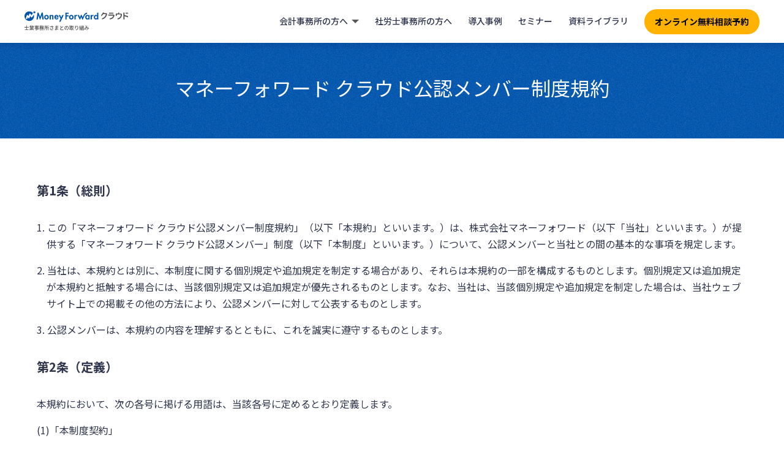

--- FILE ---
content_type: text/html; charset=UTF-8
request_url: https://biz.moneyforward.com/mfc-partner/terms/?provider=cpta&provider_info=cv.blog_5422.part.footer
body_size: 20408
content:
<!DOCTYPE html>
<html lang="ja">
  <head>
    <!-- Start VWO Async SmartCode -->
<link rel="preconnect" href="https://dev.visualwebsiteoptimizer.com" />
<script type='text/javascript' id='vwoCode'>
window._vwo_code || (function() {
var account_id=740981,
version=2.1,
settings_tolerance=2000,
hide_element='body',
hide_element_style = 'opacity:0 !important;filter:alpha(opacity=0) !important;background:none !important;transition:none !important;',
/* DO NOT EDIT BELOW THIS LINE */
f=false,w=window,d=document,v=d.querySelector('#vwoCode'),cK='_vwo_'+account_id+'_settings',cc={};try{var c=JSON.parse(localStorage.getItem('_vwo_'+account_id+'_config'));cc=c&&typeof c==='object'?c:{}}catch(e){}var stT=cc.stT==='session'?w.sessionStorage:w.localStorage;code={nonce:v&&v.nonce,use_existing_jquery:function(){return typeof use_existing_jquery!=='undefined'?use_existing_jquery:undefined},library_tolerance:function(){return typeof library_tolerance!=='undefined'?library_tolerance:undefined},settings_tolerance:function(){return cc.sT||settings_tolerance},hide_element_style:function(){return'{'+(cc.hES||hide_element_style)+'}'},hide_element:function(){if(performance.getEntriesByName('first-contentful-paint')[0]){return''}return typeof cc.hE==='string'?cc.hE:hide_element},getVersion:function(){return version},finish:function(e){if(!f){f=true;var t=d.getElementById('_vis_opt_path_hides');if(t)t.parentNode.removeChild(t);if(e)(new Image).src='https://dev.visualwebsiteoptimizer.com/ee.gif?a='+account_id+e}},finished:function(){return f},addScript:function(e){var t=d.createElement('script');t.type='text/javascript';if(e.src){t.src=e.src}else{t.text=e.text}v&&t.setAttribute('nonce',v.nonce);d.getElementsByTagName('head')[0].appendChild(t)},load:function(e,t){var n=this.getSettings(),i=d.createElement('script'),r=this;t=t||{};if(n){i.textContent=n;d.getElementsByTagName('head')[0].appendChild(i);if(!w.VWO||VWO.caE){stT.removeItem(cK);r.load(e)}}else{var o=new XMLHttpRequest;o.open('GET',e,true);o.withCredentials=!t.dSC;o.responseType=t.responseType||'text';o.onload=function(){if(t.onloadCb){return t.onloadCb(o,e)}if(o.status===200||o.status===304){_vwo_code.addScript({text:o.responseText})}else{_vwo_code.finish('&e=loading_failure:'+e)}};o.onerror=function(){if(t.onerrorCb){return t.onerrorCb(e)}_vwo_code.finish('&e=loading_failure:'+e)};o.send()}},getSettings:function(){try{var e=stT.getItem(cK);if(!e){return}e=JSON.parse(e);if(Date.now()>e.e){stT.removeItem(cK);return}return e.s}catch(e){return}},init:function(){if(d.URL.indexOf('__vwo_disable__')>-1)return;var e=this.settings_tolerance();w._vwo_settings_timer=setTimeout(function(){_vwo_code.finish();stT.removeItem(cK)},e);var t;if(this.hide_element()!=='body'){t=d.createElement('style');var n=this.hide_element(),i=n?n+this.hide_element_style():'',r=d.getElementsByTagName('head')[0];t.setAttribute('id','_vis_opt_path_hides');v&&t.setAttribute('nonce',v.nonce);t.setAttribute('type','text/css');if(t.styleSheet)t.styleSheet.cssText=i;else t.appendChild(d.createTextNode(i));r.appendChild(t)}else{t=d.getElementsByTagName('head')[0];var i=d.createElement('div');i.style.cssText='z-index: 2147483647 !important;position: fixed !important;left: 0 !important;top: 0 !important;width: 100% !important;height: 100% !important;background: white !important;display: block !important;';i.setAttribute('id','_vis_opt_path_hides');i.classList.add('_vis_hide_layer');t.parentNode.insertBefore(i,t.nextSibling)}var o=window._vis_opt_url||d.URL,s='https://dev.visualwebsiteoptimizer.com/j.php?a='+account_id+'&u='+encodeURIComponent(o)+'&vn='+version;if(w.location.search.indexOf('_vwo_xhr')!==-1){this.addScript({src:s})}else{this.load(s+'&x=true')}}};w._vwo_code=code;code.init();})();
</script>
<!-- End VWO Async SmartCode --><!-- Google Tag Manager -->
<script>(function(w,d,s,l,i){w[l]=w[l]||[];w[l].push({'gtm.start':new Date().getTime(),event:'gtm.js'});var f=d.getElementsByTagName(s)[0],j=d.createElement(s),dl=l!='dataLayer'?'&l='+l:'';j.async=true;j.src='https://www.googletagmanager.com/gtm.js?id='+i+dl;f.parentNode.insertBefore(j,f);})(window,document,'script','dataLayer','GTM-MSM3QVZ');</script>
<!-- End Google Tag Manager --><meta charset="utf-8">
<link rel="stylesheet" href="https://biz.moneyforward.com/mfc-partner/wp-content/themes/simple/assets/css/common.css">
<link rel="preconnect" href="https://fonts.gstatic.com">
<link href="https://fonts.googleapis.com/css2?family=Noto+Sans+JP:wght@100;300;400;500;700;900&display=swap" rel="stylesheet">
<link rel="stylesheet" href="https://use.fontawesome.com/releases/v5.1.0/css/all.css" integrity="sha384-lKuwvrZot6UHsBSfcMvOkWwlCMgc0TaWr+30HWe3a4ltaBwTZhyTEggF5tJv8tbt" crossorigin="anonymous">
<meta name="viewport" content="width=device-width, minimum-scale=1, maximum-scale=2, user-scalable=yes">
<link rel="stylesheet" href="https://biz.moneyforward.com/mfc-partner/wp-content/themes/simple/assets/css/parts-header.css">
<link rel="stylesheet" href="https://biz.moneyforward.com/mfc-partner/wp-content/themes/simple/assets/css/parts-footer.css">
<link rel="shortcut icon" href="https://biz.moneyforward.com/mfc-partner/wp-content/themes/simple/assets/images/common/favicon.ico">
    <link rel="stylesheet" href="https://biz.moneyforward.com/mfc-partner/wp-content/themes/simple/assets/css/parts.css">
    <link rel="stylesheet" href="https://biz.moneyforward.com/mfc-partner/wp-content/themes/simple/assets/css/contact.css">
    <link rel="stylesheet" href="https://biz.moneyforward.com/mfc-partner/wp-content/themes/simple/assets/css/terms.css">
    <script defer src="https://biz.moneyforward.com/mfc-partner/wp-content/themes/simple/assets/js/app.js"></script>
    <title>マネーフォワード クラウド公認メンバー制度規約｜税理士・社労士向けサービス｜マネーフォワード クラウド</title>
<script type="application/ld+json">{"@context":"https://schema.org","@type":"BreadcrumbList","itemListElement":[{"@type":"ListItem","position":1,"name":"マネーフォワード クラウド","item":"https://biz.moneyforward.com/"},{"@type":"ListItem","position":2,"name":"税理士・社労士向けサービス","item":"https://biz.moneyforward.com/mfc-partner/"},{"@type":"ListItem","position":3,"name":"マネーフォワード クラウド公認メンバー制度規約"}]}</script>

		<!-- All in One SEO 4.9.2 - aioseo.com -->
	<meta name="description" content="第1条（総則） 1. この「マネーフォワード クラウド公認メンバー制度規約」（以下「本規約」といいます。）は、" />
	<meta name="robots" content="max-image-preview:large" />
	<link rel="canonical" href="https://biz.moneyforward.com/mfc-partner/terms/" />
	<meta name="generator" content="All in One SEO (AIOSEO) 4.9.2" />
		<meta property="og:locale" content="ja_JP" />
		<meta property="og:site_name" content="税理士・社労士さまとの取り組み｜マネーフォワード クラウド" />
		<meta property="og:type" content="article" />
		<meta property="og:title" content="マネーフォワード クラウド公認メンバー制度規約｜税理士・社労士向けサービス｜マネーフォワード クラウド" />
		<meta property="og:description" content="第1条（総則） 1. この「マネーフォワード クラウド公認メンバー制度規約」（以下「本規約」といいます。）は、" />
		<meta property="og:url" content="https://biz.moneyforward.com/mfc-partner/terms/" />
		<meta property="og:image" content="https://biz.moneyforward.com/mfc-partner/wp-content/uploads/ogp_default.png" />
		<meta property="og:image:secure_url" content="https://biz.moneyforward.com/mfc-partner/wp-content/uploads/ogp_default.png" />
		<meta property="og:image:width" content="1200" />
		<meta property="og:image:height" content="630" />
		<meta property="article:published_time" content="2023-05-25T01:41:13+00:00" />
		<meta property="article:modified_time" content="2025-12-12T08:09:01+00:00" />
		<meta name="twitter:card" content="summary_large_image" />
		<meta name="twitter:title" content="マネーフォワード クラウド公認メンバー制度規約｜税理士・社労士向けサービス｜マネーフォワード クラウド" />
		<meta name="twitter:description" content="第1条（総則） 1. この「マネーフォワード クラウド公認メンバー制度規約」（以下「本規約」といいます。）は、" />
		<meta name="twitter:image" content="https://biz.moneyforward.com/mfc-partner/wp-content/uploads/ogp_default.png" />
		<!-- All in One SEO -->

<!-- biz.moneyforward.com is managing ads with Advanced Ads 2.0.14 – https://wpadvancedads.com/ --><script id="money-ready">
			window.advanced_ads_ready=function(e,a){a=a||"complete";var d=function(e){return"interactive"===a?"loading"!==e:"complete"===e};d(document.readyState)?e():document.addEventListener("readystatechange",(function(a){d(a.target.readyState)&&e()}),{once:"interactive"===a})},window.advanced_ads_ready_queue=window.advanced_ads_ready_queue||[];		</script>
		<style id='wp-img-auto-sizes-contain-inline-css' type='text/css'>
img:is([sizes=auto i],[sizes^="auto," i]){contain-intrinsic-size:3000px 1500px}
/*# sourceURL=wp-img-auto-sizes-contain-inline-css */
</style>
<style id='wp-block-library-inline-css' type='text/css'>
:root{--wp-block-synced-color:#7a00df;--wp-block-synced-color--rgb:122,0,223;--wp-bound-block-color:var(--wp-block-synced-color);--wp-editor-canvas-background:#ddd;--wp-admin-theme-color:#007cba;--wp-admin-theme-color--rgb:0,124,186;--wp-admin-theme-color-darker-10:#006ba1;--wp-admin-theme-color-darker-10--rgb:0,107,160.5;--wp-admin-theme-color-darker-20:#005a87;--wp-admin-theme-color-darker-20--rgb:0,90,135;--wp-admin-border-width-focus:2px}@media (min-resolution:192dpi){:root{--wp-admin-border-width-focus:1.5px}}.wp-element-button{cursor:pointer}:root .has-very-light-gray-background-color{background-color:#eee}:root .has-very-dark-gray-background-color{background-color:#313131}:root .has-very-light-gray-color{color:#eee}:root .has-very-dark-gray-color{color:#313131}:root .has-vivid-green-cyan-to-vivid-cyan-blue-gradient-background{background:linear-gradient(135deg,#00d084,#0693e3)}:root .has-purple-crush-gradient-background{background:linear-gradient(135deg,#34e2e4,#4721fb 50%,#ab1dfe)}:root .has-hazy-dawn-gradient-background{background:linear-gradient(135deg,#faaca8,#dad0ec)}:root .has-subdued-olive-gradient-background{background:linear-gradient(135deg,#fafae1,#67a671)}:root .has-atomic-cream-gradient-background{background:linear-gradient(135deg,#fdd79a,#004a59)}:root .has-nightshade-gradient-background{background:linear-gradient(135deg,#330968,#31cdcf)}:root .has-midnight-gradient-background{background:linear-gradient(135deg,#020381,#2874fc)}:root{--wp--preset--font-size--normal:16px;--wp--preset--font-size--huge:42px}.has-regular-font-size{font-size:1em}.has-larger-font-size{font-size:2.625em}.has-normal-font-size{font-size:var(--wp--preset--font-size--normal)}.has-huge-font-size{font-size:var(--wp--preset--font-size--huge)}.has-text-align-center{text-align:center}.has-text-align-left{text-align:left}.has-text-align-right{text-align:right}.has-fit-text{white-space:nowrap!important}#end-resizable-editor-section{display:none}.aligncenter{clear:both}.items-justified-left{justify-content:flex-start}.items-justified-center{justify-content:center}.items-justified-right{justify-content:flex-end}.items-justified-space-between{justify-content:space-between}.screen-reader-text{border:0;clip-path:inset(50%);height:1px;margin:-1px;overflow:hidden;padding:0;position:absolute;width:1px;word-wrap:normal!important}.screen-reader-text:focus{background-color:#ddd;clip-path:none;color:#444;display:block;font-size:1em;height:auto;left:5px;line-height:normal;padding:15px 23px 14px;text-decoration:none;top:5px;width:auto;z-index:100000}html :where(.has-border-color){border-style:solid}html :where([style*=border-top-color]){border-top-style:solid}html :where([style*=border-right-color]){border-right-style:solid}html :where([style*=border-bottom-color]){border-bottom-style:solid}html :where([style*=border-left-color]){border-left-style:solid}html :where([style*=border-width]){border-style:solid}html :where([style*=border-top-width]){border-top-style:solid}html :where([style*=border-right-width]){border-right-style:solid}html :where([style*=border-bottom-width]){border-bottom-style:solid}html :where([style*=border-left-width]){border-left-style:solid}html :where(img[class*=wp-image-]){height:auto;max-width:100%}:where(figure){margin:0 0 1em}html :where(.is-position-sticky){--wp-admin--admin-bar--position-offset:var(--wp-admin--admin-bar--height,0px)}@media screen and (max-width:600px){html :where(.is-position-sticky){--wp-admin--admin-bar--position-offset:0px}}

/*# sourceURL=wp-block-library-inline-css */
</style>
<style id='classic-theme-styles-inline-css' type='text/css'>
/*! This file is auto-generated */
.wp-block-button__link{color:#fff;background-color:#32373c;border-radius:9999px;box-shadow:none;text-decoration:none;padding:calc(.667em + 2px) calc(1.333em + 2px);font-size:1.125em}.wp-block-file__button{background:#32373c;color:#fff;text-decoration:none}
/*# sourceURL=/wp-includes/css/classic-themes.min.css */
</style>
<link rel='stylesheet' id='contact-form-7-css' href='https://biz.moneyforward.com/mfc-partner/wp-content/plugins/contact-form-7/includes/css/styles.css?ver=6.1.4' type='text/css' media='all' />
<link rel='stylesheet' id='mf-breadcrumbs-css' href='https://biz.moneyforward.com/mfc-partner/wp-content/plugins/mf-breadcrumbs/mf-breadcrumbs.css?plugin_ver=3.0&#038;ver=6.9' type='text/css' media='all' />
<link rel='stylesheet' id='pz-linkcard-css-css' href='//biz.moneyforward.com/mfc-partner/wp-content/uploads/pz-linkcard/style/style.min.css?ver=2.5.8.2' type='text/css' media='all' />
<link rel='stylesheet' id='toc-screen-css' href='https://biz.moneyforward.com/mfc-partner/wp-content/plugins/table-of-contents-plus/screen.min.css?ver=2411.1' type='text/css' media='all' />
<script type="text/javascript" src="https://biz.moneyforward.com/mfc-partner/wp-includes/js/jquery/jquery.min.js?ver=3.7.1" id="jquery-core-js"></script>
<script type="text/javascript" src="https://biz.moneyforward.com/mfc-partner/wp-includes/js/jquery/jquery-migrate.min.js?ver=3.4.1" id="jquery-migrate-js"></script>
<script type="text/javascript" id="advanced-ads-advanced-js-js-extra">
/* <![CDATA[ */
var advads_options = {"blog_id":"1","privacy":{"enabled":false,"state":"not_needed"}};
//# sourceURL=advanced-ads-advanced-js-js-extra
/* ]]> */
</script>
<script type="text/javascript" src="https://biz.moneyforward.com/mfc-partner/wp-content/plugins/advanced-ads/public/assets/js/advanced.min.js?ver=2.0.14" id="advanced-ads-advanced-js-js"></script>
<link rel="EditURI" type="application/rsd+xml" title="RSD" href="https://biz.moneyforward.com/mfc-partner/xmlrpc.php?rsd" />
<meta name="generator" content="WordPress 6.9" />
<script>advads_items = { conditions: {}, display_callbacks: {}, display_effect_callbacks: {}, hide_callbacks: {}, backgrounds: {}, effect_durations: {}, close_functions: {}, showed: [] };</script><style type="text/css" id="money-layer-custom-css"></style>		<script type="text/javascript">
			var advadsCfpQueue = [];
			var advadsCfpAd = function( adID ) {
				if ( 'undefined' === typeof advadsProCfp ) {
					advadsCfpQueue.push( adID )
				} else {
					advadsProCfp.addElement( adID )
				}
			}
		</script>
				<style type="text/css" id="wp-custom-css">
			.detail .knowhow-detail__container h2:first-child  {
	margin-top: 0;
}		</style>
		  </head>
  <body class="preload terms">
    <div class="wrapper">
      

    <!-- Google Tag Manager (noscript) -->
    <noscript><iframe src="https://www.googletagmanager.com/ns.html?id=GTM-MSM3QVZ" height="0" width="0" style="display:none;visibility:hidden"></iframe></noscript>
    <!-- End Google Tag Manager (noscript) -->

    <!-- Google Tag Manager (noscript) -->
    <noscript><iframe src="https://www.googletagmanager.com/ns.html?id=GTM-T7977PW" height="0" width="0" style="display:none;visibility:hidden"></iframe></noscript>
    <!-- End Google Tag Manager (noscript) -->

    <!-- Google Tag Manager (noscript) -->
    <noscript><iframe src="https://www.googletagmanager.com/ns.html?id=GTM-N2R8C6T" height="0" width="0" style="display:none;visibility:hidden"></iframe></noscript>
    <!-- End Google Tag Manager (noscript) -->
<header id="header" class="renewal-app-header-contents js-header-container ">
  <div class="renewal-app-header-logo-container">
    <a href="https://biz.moneyforward.com/mfc-partner/?provider=cpta&provider_info=cv.terms.part.header">
      <div class="renewal-app-header-logo">
        <?xml version="1.0" encoding="utf-8"?><svg version="1.1" id="logo_svg" xmlns="http://www.w3.org/2000/svg" xmlns:xlink="http://www.w3.org/1999/xlink" width="170" height="33" viewBox="0 0 170 33">
  <title>マネーフォワード クラウド 士業事務所さまとの取り組み</title>
  <g id="sub">
    <path class="logo-fill-gray" d="M7.3,26.5v-0.8H4V23H3.2v2.6H0v0.8h3.2v3.3H0.4v0.8h6.4v-0.8H4v-3.3H7.3z"/>
    <path class="logo-fill-gray" d="M12.9,25.2c-0.1,0.3-0.2,0.6-0.4,0.8h-1.7l0.2-0.1c-0.1-0.2-0.2-0.5-0.4-0.8H12.9z M15.3,29v-0.7h-3.2v-0.5
      h2.5v-0.6h-2.5v-0.5H15V26h-1.7c0.1-0.2,0.3-0.5,0.5-0.8h1.6v-0.7h-1.2c0.2-0.3,0.5-0.8,0.7-1.2L14,23.1c-0.1,0.4-0.4,0.9-0.6,1.3
      l0.3,0.1h-0.9V23h-0.7v1.5h-0.8V23h-0.7v1.5H9.8l0.4-0.2c-0.1-0.3-0.4-0.9-0.7-1.2l-0.7,0.2c0.2,0.4,0.5,0.8,0.6,1.2H8.3v0.7h1.8
      l-0.2,0c0.1,0.2,0.3,0.5,0.3,0.8H8.6v0.6h2.8v0.5H9v0.6h2.4v0.5H8.2V29h2.5C10,29.5,9,30,8,30.2c0.2,0.2,0.4,0.5,0.5,0.7
      c1-0.3,2.1-0.9,2.9-1.6V31h0.7v-1.7c0.8,0.7,1.9,1.3,2.9,1.6c0.1-0.2,0.3-0.5,0.5-0.7c-1-0.2-2-0.6-2.8-1.2H15.3z"/>
    <path class="logo-fill-gray" d="M22,29.1h-1.7v-0.5H22V29.1z M20.3,27.4H22v0.5h-1.7V27.4z M18,25.8v-0.5h1.5v0.5H18z M21.9,25.3v0.5h-1.6
      v-0.5H21.9z M23.6,27.9h-0.8v-1.1h-2.5v-0.5h2.4v-1.6h-2.4v-0.4h3.2v-0.7h-3.2V23h-0.8v0.6h-3.1v0.7h3.1v0.4h-2.3v1.6h2.3v0.5H17
      v0.6h2.5v0.5h-3.3v0.6h3.3v0.5H17v0.6h2.5v0.5c0,0.1,0,0.2-0.2,0.2c-0.1,0-0.6,0-1.1,0c0.1,0.2,0.2,0.5,0.3,0.7
      c0.7,0,1.1,0,1.4-0.1c0.3-0.1,0.4-0.3,0.4-0.7v-0.5H22v0.4h0.8v-1.5h0.8V27.9z"/>
    <path class="logo-fill-gray" d="M29.7,27.8c0-0.3,0.1-0.5,0.1-0.8h-0.7c0,0.3-0.1,0.6-0.1,0.8h-1.3v0.7h1.1c-0.3,0.8-0.7,1.4-1.8,1.9
      c0.2,0.1,0.4,0.4,0.4,0.6c1.3-0.5,1.9-1.4,2.1-2.5h1.2c-0.1,1-0.2,1.5-0.4,1.6c-0.1,0.1-0.1,0.1-0.3,0.1c-0.1,0-0.4,0-0.8,0
      c0.1,0.2,0.2,0.5,0.2,0.7c0.4,0,0.7,0,0.9,0c0.2,0,0.4-0.1,0.5-0.3c0.2-0.3,0.4-0.9,0.5-2.5c0-0.1,0-0.3,0-0.3H29.7z M30.3,24.6
      c-0.2,0.4-0.4,0.7-0.7,1c-0.3-0.3-0.6-0.6-0.8-1H30.3z M31.7,24.6v-0.7h-2.6c0.1-0.2,0.2-0.5,0.3-0.7L28.8,23
      c-0.3,0.8-0.9,1.6-1.5,2.1c0.2,0.1,0.5,0.3,0.6,0.5c0.2-0.1,0.3-0.3,0.5-0.5c0.2,0.3,0.4,0.6,0.7,0.9c-0.4,0.2-0.8,0.4-1.2,0.5
      c0-0.1,0-0.2,0.1-0.3L27.4,26l-0.1,0h-0.5l0.4-0.4c-0.2-0.1-0.4-0.3-0.7-0.5c0.5-0.4,1-0.9,1.3-1.5l-0.5-0.3l-0.1,0h-2.7v0.7h2.1
      c-0.2,0.3-0.4,0.5-0.7,0.7c-0.2-0.1-0.5-0.3-0.7-0.3L24.7,25c0.6,0.3,1.3,0.7,1.7,1h-2.1v0.7h1.1c-0.3,0.8-0.8,1.6-1.2,2.1
      c0.1,0.2,0.3,0.5,0.4,0.8c0.4-0.4,0.8-1.1,1.1-1.9v2.4c0,0.1,0,0.1-0.1,0.1c-0.1,0-0.4,0-0.7,0c0.1,0.2,0.2,0.5,0.2,0.8
      c0.5,0,0.8,0,1.1-0.1c0.2-0.1,0.3-0.4,0.3-0.7v-3.3h0.6c-0.1,0.5-0.2,1-0.4,1.3l0.5,0.3c0.2-0.4,0.3-0.9,0.4-1.4
      c0.1,0.1,0.2,0.3,0.2,0.4c0.6-0.2,1.2-0.5,1.7-0.8c0.5,0.4,1.1,0.7,1.8,0.8c0.1-0.2,0.3-0.5,0.5-0.7c-0.6-0.1-1.2-0.4-1.6-0.7
      c0.4-0.4,0.7-0.8,0.9-1.4H31.7z"/>
    <path class="logo-fill-gray" d="M36.2,23.5h-3.5v0.7h3.5V23.5z M35.2,25.7V27h-1.6v-1.3H35.2z M36,27.8V25h-3.1v2.3c0,1,0,2.3-0.6,3.2
      c0.2,0.1,0.5,0.4,0.6,0.5c0.5-0.9,0.7-2.2,0.7-3.2H36z M40,25.9h-2.8v-1.3c0.9-0.2,1.9-0.6,2.6-0.9l-0.7-0.6
      c-0.5,0.3-1.3,0.6-2.1,0.9l-0.6-0.1v2.3c0,1.3-0.1,3-1.2,4.3c0.2,0.1,0.5,0.4,0.6,0.5c1.1-1.2,1.4-2.9,1.4-4.3h1.2V31h0.8v-4.3H40
      V25.9z"/>
    <path class="logo-fill-gray" d="M44.5,24.1c0.1,0.2,0.1,0.4,0.2,0.7c-0.9,0.1-2,0-3.2-0.1l0,0.9c1.3,0.1,2.5,0.1,3.5,0
      c0.3,0.7,0.6,1.3,0.9,1.8c-0.3,0-0.9-0.1-1.3-0.1L44.5,28c0.6,0.1,1.6,0.2,2.1,0.3l0.4-0.6c-0.1-0.2-0.3-0.3-0.4-0.5
      c-0.3-0.4-0.6-1-0.8-1.6c0.5-0.1,1.1-0.2,1.6-0.3l-0.1-0.9c-0.5,0.2-1.2,0.3-1.8,0.4c-0.1-0.5-0.3-1-0.4-1.4l-0.9,0.1
      C44.4,23.7,44.4,23.9,44.5,24.1z M42.9,27.5l-0.8-0.2c-0.3,0.5-0.4,1-0.4,1.5c0,1.2,1,1.8,2.6,1.9c0.9,0,1.7-0.1,2.1-0.2l0-0.9
      c-0.6,0.1-1.3,0.2-2.1,0.2c-1.2,0-1.8-0.3-1.8-1.1C42.6,28.3,42.7,28,42.9,27.5z"/>
    <path class="logo-fill-gray" d="M50.6,29.3c0-0.3,0.4-0.6,1.1-0.6c0.3,0,0.5,0,0.7,0.1c0,0.2,0,0.4,0,0.5c0,0.6-0.4,0.7-0.8,0.7
      C50.9,30,50.6,29.7,50.6,29.3z M53.2,23.3h-0.9c0,0.1,0,0.4,0,0.5c0,0.1,0,0.3,0,0.5c-0.1,0-0.2,0-0.4,0c-0.5,0-1.5-0.1-2-0.2
      l0,0.8c0.5,0.1,1.5,0.2,2,0.2c0.1,0,0.2,0,0.3,0c0,0.3,0,0.7,0,1.1c-0.1,0-0.3,0-0.4,0c-0.5,0-1.5-0.1-2-0.2l0,0.8
      c0.6,0.1,1.5,0.1,2,0.1c0.2,0,0.3,0,0.4,0c0,0.3,0,0.7,0,1c-0.2,0-0.4,0-0.6,0c-1.2,0-1.9,0.6-1.9,1.4c0,0.9,0.7,1.4,1.9,1.4
      c1.1,0,1.5-0.6,1.5-1.3c0-0.1,0-0.3,0-0.5c0.7,0.3,1.4,0.8,1.8,1.3l0.5-0.8c-0.5-0.4-1.3-1-2.3-1.3c0-0.4,0-0.8-0.1-1.2
      c0.8,0,1.5-0.1,2.2-0.2l0-0.8c-0.7,0.1-1.4,0.2-2.2,0.2c0-0.3,0-0.7,0-1.1c0.8,0,1.5-0.1,2.2-0.2v-0.8c-0.7,0.1-1.4,0.2-2.1,0.2
      c0-0.2,0-0.4,0-0.5C53.2,23.7,53.2,23.5,53.2,23.3z"/>
    <path class="logo-fill-gray" d="M59.2,23.5l-0.8,0.4c0.4,0.9,0.8,1.9,1.2,2.6c-0.8,0.6-1.4,1.3-1.4,2.3c0,1.4,1.2,1.9,2.7,1.9
      c1,0,1.9-0.1,2.6-0.2l0-1c-0.7,0.2-1.8,0.3-2.6,0.3c-1.2,0-1.8-0.4-1.8-1.1c0-0.6,0.5-1.2,1.2-1.7c0.8-0.5,1.9-1.1,2.4-1.4
      c0.3-0.1,0.5-0.3,0.7-0.4l-0.4-0.8c-0.2,0.2-0.4,0.3-0.7,0.5c-0.4,0.3-1.2,0.7-1.9,1.1C59.9,25.3,59.5,24.4,59.2,23.5z"/>
    <path class="logo-fill-gray" d="M72.1,27.2c0-1.8-1.2-3.3-3.2-3.3c-2,0-3.6,1.7-3.6,3.6c0,1.5,0.7,2.4,1.5,2.4c0.8,0,1.5-1,2-2.8
      c0.2-0.8,0.4-1.7,0.5-2.4c1.3,0.2,2,1.2,2,2.4c0,1.4-0.9,2.2-2,2.5c-0.2,0.1-0.4,0.1-0.7,0.1l0.5,0.8C71,30.3,72.1,29.1,72.1,27.2z
      M66.1,27.5c0-1.1,0.9-2.4,2.3-2.7c-0.1,0.8-0.2,1.6-0.4,2.2c-0.4,1.3-0.8,1.9-1.1,1.9C66.5,29,66.1,28.5,66.1,27.5z"/>
    <path class="logo-fill-gray" d="M76.7,24.3H77v0.7h2.6c-0.2,1.1-0.5,2.1-0.9,3C78.3,27,78,26,77.8,25l-0.7,0.2c0.3,1.4,0.6,2.6,1.2,3.6
      c-0.4,0.7-1,1.2-1.6,1.5V24.3z M74.5,28.9v-1.1h1.4v0.9L74.5,28.9z M75.9,24.3v1h-1.4v-1H75.9z M74.5,26h1.4v1.1h-1.4V26z
      M79.9,24.1l-0.1,0h-2.6v-0.6h-4v0.7h0.6V29c-0.3,0-0.5,0.1-0.8,0.1l0.1,0.8c0.8-0.1,1.8-0.3,2.7-0.5V31h0.7v-0.7
      c0.2,0.2,0.4,0.4,0.5,0.6c0.6-0.4,1.1-0.8,1.6-1.4c0.4,0.6,0.9,1.1,1.5,1.5c0.1-0.2,0.4-0.5,0.5-0.7c-0.6-0.4-1.2-0.9-1.6-1.5
      c0.6-1.1,1.1-2.6,1.2-4.4L79.9,24.1z"/>
    <path class="logo-fill-gray" d="M83.8,23.4l-0.9,0c0,0.2,0,0.5-0.1,0.8c-0.1,0.8-0.2,2-0.2,2.8c0,0.6,0,1.1,0.1,1.4l0.8-0.1
      c-0.1-0.4-0.1-0.7,0-1c0.1-1.1,1-2.7,2-2.7c0.8,0,1.2,0.9,1.2,2.2c0,2.2-1.3,2.9-3.1,3.2l0.5,0.8c2.1-0.4,3.5-1.5,3.5-3.9
      c0-1.9-0.8-3-1.9-3c-1,0-1.8,0.9-2.1,1.7C83.5,25,83.6,23.9,83.8,23.4z"/>
    <path class="logo-fill-gray" d="M89.8,28c-0.1,0.7-0.2,1.5-0.5,2c0.2,0.1,0.5,0.2,0.6,0.3c0.3-0.6,0.4-1.4,0.5-2.2L89.8,28z M92,27.4
      c0.1,0.2,0.1,0.3,0.1,0.5l0.6-0.3c-0.1-0.5-0.4-1.2-0.8-1.8L91.4,26c0.1,0.2,0.2,0.5,0.3,0.7l-1.1,0c0.5-0.7,1.2-1.7,1.6-2.5
      L91.6,24c-0.2,0.5-0.5,1-0.8,1.5c-0.1-0.2-0.2-0.3-0.4-0.5c0.3-0.5,0.6-1.2,0.9-1.7L90.7,23c-0.1,0.5-0.4,1.1-0.7,1.6
      c-0.1-0.1-0.1-0.1-0.2-0.2l-0.4,0.5c0.4,0.4,0.8,0.8,1,1.2c-0.2,0.2-0.3,0.5-0.5,0.7l-0.6,0l0.1,0.7c0.4,0,0.8-0.1,1.3-0.1V31h0.7
      v-3.6L92,27.4z M91.6,28.1c0.2,0.5,0.4,1.2,0.5,1.7l0.6-0.2c-0.1-0.4-0.3-1.1-0.5-1.6L91.6,28.1z M93.8,28.5h1.8V30h-1.8V28.5z
      M95.6,24.2v1.4h-1.8v-1.4H95.6z M95.6,27.8h-1.8v-1.4h1.8V27.8z M96.4,30v-6.5H93V30h-0.8v0.7h4.7V30H96.4z"/>
    <path class="logo-fill-gray" d="M99,23.8l0,0.9c0.2,0,0.5-0.1,0.6-0.1c0.4,0,1.2-0.1,1.6-0.1c-0.2,0.5-0.5,1.2-0.8,1.8
      c-1.6,0.1-2.7,1.1-2.7,2.4c0,0.8,0.5,1.3,1.1,1.3c0.5,0,0.8-0.2,1.1-0.7c0.3-0.5,0.7-1.4,1-2.2c0.8,0.1,1.5,0.4,2.2,0.8
      c-0.3,0.9-0.8,1.8-2.1,2.3l0.7,0.6c1.1-0.6,1.8-1.4,2.1-2.5c0.3,0.2,0.5,0.4,0.8,0.7l0.4-0.9c-0.3-0.2-0.6-0.4-0.9-0.6
      c0.1-0.5,0.1-1.1,0.2-1.7l-0.8-0.1c0,0.3,0,0.6,0,0.9c0,0.2,0,0.3,0,0.5c-0.6-0.3-1.3-0.5-2-0.6c0.3-0.8,0.7-1.6,0.9-2
      c0.1-0.1,0.1-0.2,0.2-0.3l-0.5-0.4c-0.1,0.1-0.3,0.1-0.5,0.1c-0.4,0-1.3,0.1-1.8,0.1C99.5,23.9,99.2,23.9,99,23.8z M98.5,28.6
      c0-0.7,0.6-1.3,1.7-1.5c-0.3,0.6-0.5,1.3-0.8,1.7c-0.2,0.2-0.3,0.3-0.5,0.3C98.7,29.1,98.5,29,98.5,28.6z"/>
  </g>
  <path id="cloud" class="logo-fill-gray" d="M167,2h-1.4v2.2h1.4V2z M145.2,2.2h-7.3v1.6h7.3L145.2,2.2z M163.3,2L163.3,2l-1.7,0v11.2h1.7V7.9
    c1.9,0.5,3.9,1.2,5.7,2v-2c-1.9-0.7-3.8-1.4-5.7-1.9V2z M167.7,2v2.2h1.4V2H167.7z M157.1,3.7h-2.5V2h-1.7v1.6h-2.4
    c-1.1,0-1.6,0.5-1.6,1.6v2.4h1.7v-2c0-0.4,0.1-0.5,0.6-0.5h5.4c0.4,0,0.6,0.1,0.6,0.5v0.1c-0.1,1.5-0.5,2.8-1.4,3.8
    c-0.8,0.9-2.2,1.6-3.7,2v1.7c1.7-0.2,3.5-1,4.8-2.4c1.3-1.3,2-3.2,2.1-5.2c0-0.1,0-0.1,0-0.2C158.9,4.3,158.4,3.7,157.1,3.7
    L157.1,3.7z M145,5.3h-8.2v1.6h7.6c0.4,0,0.5,0.1,0.5,0.3c0,0.1,0,0.2,0,0.2c-0.6,2-2.3,3.7-5.6,4.1v1.7c4.2-0.4,6.7-2.8,7.4-5.8
    c0-0.2,0.1-0.4,0.1-0.7c0-0.3-0.1-0.6-0.2-0.8C146.1,5.6,145.7,5.3,145,5.3L145,5.3z M133,3h-3.6c0.1-0.3,0.2-0.6,0.4-1h-1.8
    c-0.3,0.8-0.6,1.5-1.2,2.2c-0.5,0.6-1,1.2-1.6,1.6v2.1c1.1-0.7,2-1.5,2.8-2.5c0.2-0.3,0.4-0.6,0.6-0.9h3.7c0.4,0,0.5,0.1,0.5,0.4
    c0,0.1,0,0.1,0,0.2c-0.7,3.1-2.8,5.4-6.2,6.4v1.7c4.5-1.1,7.3-4.3,8-8.1c0-0.2,0.1-0.4,0.1-0.6C134.7,3.6,134.1,3,133,3z"/>
  <path id="mf" class="logo-fill-blue" d="M29.8,1.9l1.6,11.3h-2.2l-0.9-6.8h0l-2.5,7h-0.7l-2.4-7h0l-1,6.8h-2.2l1.8-11.3h1.5l2.7,7.2l2.6-7.2
    H29.8z M39.7,9.6c0,2.2-1.5,3.8-3.8,3.8c-2.2,0-3.8-1.6-3.8-3.8c0-2.2,1.5-3.8,3.8-3.8C38.2,5.8,39.7,7.4,39.7,9.6z M37.6,9.6
    c0-1-0.6-2-1.7-2c-1,0-1.7,1-1.7,2c0,1,0.6,2,1.7,2C37,11.6,37.6,10.6,37.6,9.6z M44.9,5.8c-0.7,0-1.4,0.2-1.9,0.9h0V6h-2v7.2h2V9.6
    c0-0.9,0-2.2,1.2-2.2c1.1,0,1.1,1.1,1.1,2v3.8h2V8.8C47.4,7.1,46.9,5.8,44.9,5.8L44.9,5.8z M55.6,9.7v0.2h-4.7
    c0,0.9,0.3,1.9,1.4,1.9c0.7,0,1.1-0.4,1.4-1l1.9,0.3c-0.5,1.4-1.7,2.2-3.2,2.2c-2.2,0-3.6-1.6-3.6-3.7c0-2.2,1.1-3.9,3.5-3.9
    C54.5,5.8,55.6,7.5,55.6,9.7L55.6,9.7z M53.7,8.7c-0.1-0.7-0.6-1.4-1.4-1.4c-0.8,0-1.3,0.7-1.4,1.4H53.7z M59.9,10.1L58.2,6h-2.3
    l3,6.1L56.6,17h2.2L64,6h-2.3L59.9,10.1z M80.2,9.6c0,2.2-1.5,3.8-3.8,3.8c-2.2,0-3.8-1.6-3.8-3.8c0-2.2,1.5-3.8,3.8-3.8
    C78.6,5.8,80.2,7.4,80.2,9.6z M78.1,9.6c0-1-0.6-2-1.7-2c-1,0-1.7,1-1.7,2c0,1,0.6,2,1.7,2C77.4,11.6,78.1,10.6,78.1,9.6L78.1,9.6z
    M83.4,6.8L83.4,6.8l0-0.7h-2v7.2h2V10c0-1.1,0.1-2.4,1.6-2.4c0.3,0,0.6,0.1,0.8,0.3L86,6c-0.3-0.1-0.6-0.2-0.8-0.2
    C84.4,5.8,83.8,6.1,83.4,6.8z M104.3,6h2v7.2h-2v-0.7h0c-0.4,0.6-1.2,0.9-1.9,0.9c-2.1,0-3.3-1.9-3.3-3.8c0-1.9,1.2-3.8,3.3-3.8
    c0.7,0,1.5,0.3,2,0.9V6z M104.6,9.6c0-1-0.7-2-1.7-2c-1,0-1.7,1-1.7,2s0.6,2,1.7,2C103.9,11.6,104.5,10.6,104.6,9.6L104.6,9.6z
    M110.1,6.8L110.1,6.8l0-0.7h-2v7.2h2V10c0-1.1,0.1-2.4,1.6-2.4c0.3,0,0.6,0.1,0.8,0.3l0.2-1.9c-0.3-0.1-0.6-0.2-0.8-0.2
    C111.1,5.8,110.5,6.1,110.1,6.8L110.1,6.8z M120.4,2.2v11h-2v-0.7h0c-0.4,0.6-1.2,0.9-1.9,0.9c-2.1,0-3.3-1.9-3.3-3.8
    c0-1.9,1.2-3.8,3.3-3.8c0.7,0,1.5,0.3,1.9,0.9h0V2.2H120.4z M118.5,9.6c0-1-0.6-2-1.7-2c-1,0-1.7,1-1.7,2s0.6,2,1.7,2
    C117.9,11.6,118.5,10.6,118.5,9.6z M66.7,13.2h2.1V8.3h3.1V6.5h-3.1V4.1h3.3V2.2h-5.4L66.7,13.2z M102,4.2c0,0,0.2-2,0.2-2
    c-0.4,0-0.8,0.1-1.2,0.2c-1.7,0.4-3,1.6-4,3.1c-0.7,1.1-1.2,2.3-1.7,3.4c-0.1,0.1-0.1,0.3-0.2,0.4c0,0.1-0.1,0.2-0.2,0.4l-1.6-3.9
    h-1.1l-1.7,4L88.9,6h-2.2l3.3,7.3h1L92.7,9l1.5,4.4h1c0,0,0,0,0-0.1c0.3-0.6,2-4.4,2.7-5.8c0.3-0.6,0.7-1.3,1.1-1.8
    C99.9,4.8,100.9,4.2,102,4.2L102,4.2z M11.6,9.9c-0.2,0-0.4,0-0.6-0.1c-0.2-0.1-0.3-0.2-0.4-0.4L9.3,7.5l-1,3
    c-0.1,0.2-0.2,0.4-0.4,0.5c-0.2,0.1-0.4,0.2-0.6,0.3c-0.2,0-0.4,0-0.6-0.1c-0.2-0.1-0.4-0.2-0.5-0.4L5.3,9.7l-0.7,2.1
    c-0.1,0.2-0.2,0.5-0.4,0.6c-0.2,0.2-0.5,0.2-0.7,0.2c-0.1,0-0.2,0-0.4-0.1c-0.1,0-0.3-0.1-0.4-0.2c-0.1-0.1-0.2-0.2-0.3-0.4
    c-0.1-0.1-0.1-0.3-0.1-0.4c0-0.2,0-0.3,0-0.5l1.3-4.3c0.1-0.2,0.2-0.4,0.3-0.5C4.2,6.1,4.4,6,4.7,6c0.2,0,0.4,0,0.6,0.1
    c0.2,0.1,0.4,0.2,0.5,0.4l0.9,1.2l1.1-3.1C7.9,4.3,8,4.1,8.2,3.9c0.2-0.1,0.4-0.2,0.6-0.3c0.2,0,0.4,0,0.6,0.1
    C9.6,3.9,9.8,4,9.9,4.2l1.6,2.3l2.2-3.6C13,2,12.1,1.3,11.1,0.8S8.9,0.1,7.8,0.1C3.5,0.1,0,3.6,0,7.9c0,4.3,3.5,7.8,7.8,7.8
    c4.3,0,7.8-3.5,7.8-7.8c0-0.9-0.1-1.8-0.4-2.6l-2.4,4c-0.1,0.2-0.2,0.3-0.4,0.4C12,9.8,11.8,9.9,11.6,9.9L11.6,9.9z M16,0
    c-0.2,0-0.4,0-0.6,0.1c-0.2,0.1-0.4,0.2-0.5,0.3S14.7,0.8,14.6,1c-0.1,0.2-0.1,0.4-0.1,0.6c0,0.4,0.2,0.8,0.5,1.1
    c0.3,0.3,0.7,0.5,1.1,0.5c0.4,0,0.8-0.2,1.1-0.5c0.3-0.3,0.5-0.7,0.5-1.1c0-0.2,0-0.4-0.1-0.6c-0.1-0.2-0.2-0.4-0.3-0.5
    c-0.1-0.1-0.3-0.3-0.5-0.3C16.4,0,16.2,0,16,0L16,0z"/>
</svg>
      </div>
    </a>
    <div v-cloak class="renewal-app-header-controller-container">

              <!-- CTAがオンライン無料相談予約 -->
        <a class="onlySP renewal-app-btn-secondary button-sp" href="https://biz.moneyforward.com/mfc-partner/contact/online-meeting/?provider=cpta&provider_info=cv.terms.part.header">無料相談</a>
      
      <button class="renewal-app-header-sp-menu js-collapse-trigger" @click.prevent="toggle.header.nav=!toggle.header.nav" data-target="js-sp-service-menu" type="button">
        <span v-if="!toggle.header.nav" class="sp-menu-icon sp-menu-icon-open">
          <svg height="24" viewBox="0 0 24 24" width="24" xmlns="http://www.w3.org/2000/svg"><title>ナビゲーションを開く</title><path d="m0 0h22v2h-22zm0 7h22v2h-22zm0 7h22v2h-22z" transform="translate(1 4)"/></svg>
        </span>
        <span v-if="toggle.header.nav" class="sp-menu-icon">
          <svg xmlns="http://www.w3.org/2000/svg" width="24" height="24" viewBox="0 0 24 24"><title>ナビゲーションを閉じる</title><g><path d="M-2 8H20V10H-2z" transform="translate(3 3) rotate(45 9 9)"/><path d="M-2 8H20V10H-2z" transform="translate(3 3) rotate(-45 9 9)"/></g></svg>
        </span>
      </button>
    </div>
  </div>
  <nav class="renewal-app-header-nav-container" id="js-sp-service-menu" :class="{'is-open':toggle.header.nav}">
    <ul class="renewal-app-header-right-side-menu">
      <li class="renewal-app-header-right-side-menu-list renewal-app-dropdown" v-click-outside="closeHeaderToggle">
        <a
          :class="{'is-open':toggle.header.accounting}" @click.prevent="toggle.header.accounting=!toggle.header.accounting"
          class="renewal-app-header-link renewal-app-header-dropdown-toggle js-dropdown-toggle"
          data-target="js-header-support-list-menu" href="#js-header-support-list-menu">会計事務所の方へ</a>
        <ul :class="{'is-open':toggle.header.accounting}" class="renewal-app-dropdown-menu renewal-app-header-dropdown-menu">
          <li><a rel="noopener" href="https://biz.moneyforward.com/mfc-partner/about-member/?provider=cpta&provider_info=cv.terms.part.header">公認メンバー制度について</a></li>
          <li><a rel="noopener" href="https://biz.moneyforward.com/mfc-partner/migration/?provider=cpta&provider_info=cv.terms.part.header">会計記帳代行プランについて</a></li>
          <li><a rel="noopener" href="https://biz.moneyforward.com/mfc-partner/practice/?provider=cpta&provider_info=cv.terms.part.header">新規開業プランについて</a></li>
          <li><a rel="noopener" href="https://biz.moneyforward.com/mfc-partner/get-started/?provider=cpta&provider_info=cv.terms.part.header">初めてのご利用について</a></li>
        </ul>
      </li>
      <li class="renewal-app-header-right-side-menu-list"><a
          class="renewal-app-header-link renewal-app-header-session-new-link" data-ga-portal="/_header-session-new-link"
          href="https://biz.moneyforward.com/mfc-partner/sharoshi/?provider=cpta&provider_info=cv.terms.part.header">社労士事務所の方へ</a>
      </li>
      <li class="renewal-app-header-right-side-menu-list"><a
          class="renewal-app-header-link renewal-app-header-session-new-link" data-ga-portal="/_header-session-new-link"
          href="https://biz.moneyforward.com/mfc-partner/case/?provider=cpta&provider_info=cv.terms.part.header">導入事例</a>
      </li>
      <li class="renewal-app-header-right-side-menu-list"><a
          class="renewal-app-header-link renewal-app-header-session-new-link" data-ga-portal="/_header-session-new-link"
          href="https://biz.moneyforward.com/seminar/licentiate/" target="_blank" rel="noopener noreferrer">セミナー</a>
      </li>
      <li class="renewal-app-header-right-side-menu-list"><a
          class="renewal-app-header-link renewal-app-header-session-new-link" data-ga-portal="/_header-session-new-link"
          href="https://biz.moneyforward.com/mfc-partner/library/?provider=cpta&provider_info=cv.terms.part.header">資料ライブラリ</a>
      </li>
      <li class="renewal-app-header-right-side-menu-list">
        <div class="renewal-app-header-btn-registration-container book-btn">

                      <!-- CTAがオンライン無料相談予約 -->
            <a class="renewal-app-header-btn-registration renewal-app-btn-secondary" href="https://biz.moneyforward.com/mfc-partner/contact/online-meeting/?provider=cpta&provider_info=cv.terms.part.header-menu">オンライン無料相談予約</a>
          
        </div>
      </li>
    </ul>
  </nav>
</header>      <div class="container">
        <div class="container-wrapper">
          <main>
            <div class="header-ttl">
              <h1 class="inner">マネーフォワード クラウド公認メンバー制度規約</h1>
            </div>
            <section class="section terms-area">
              <div class="inner">
                
<h2>第1条（総則）</h2>
<ul class="cmn-list-indent">
  <li class="_item">1. この「マネーフォワード クラウド公認メンバー制度規約」（以下「本規約」といいます。）は、株式会社マネーフォワード（以下「当社」といいます。）が提供する「マネーフォワード クラウド公認メンバー」制度（以下「本制度」といいます。）について、公認メンバーと当社との間の基本的な事項を規定します。</li>
  <li class="_item">2. 当社は、本規約とは別に、本制度に関する個別規定や追加規定を制定する場合があり、それらは本規約の一部を構成するものとします。個別規定又は追加規定が本規約と抵触する場合には、当該個別規定又は追加規定が優先されるものとします。なお、当社は、当該個別規定や追加規定を制定した場合は、当社ウェブサイト上での掲載その他の方法により、公認メンバーに対して公表するものとします。</li>
  <li class="_item">3. 公認メンバーは、本規約の内容を理解するとともに、これを誠実に遵守するものとします。</li>
</ul>
<h2>第2条（定義）</h2>
<p>本規約において、次の各号に掲げる用語は、当該各号に定めるとおり定義します。</p>
<ul class="cmn-list-indent">
  <li class="_item">(1)「本制度契約」<br>公認メンバー及び当社との間の本規約を内容とする本制度に関する契約関係をいいます。</li>
  <li class="_item">(2)「公認メンバー」<br>本規約を承認の上、当社と本制度契約を締結した者をいいます。</li>
  <li class="_item">(3)「入会希望者」<br>当社と本制度契約を締結することを希望する者をいいます。</li>
  <li class="_item">(4)「登録情報」<br>入会希望者が入会登録申請時に登録した情報、公認メンバーが本制度契約中に当社の求めに応じて登録した情報、及びこれらの情報について公認メンバー自身が追加又は変更を行った場合の当該情報をいいます。</li>
  <li class="_item">(5)「当社ウェブサイト」<br>そのドメインが「biz.moneyforward.com」である、当社が運営するウェブサイト（理由の如何を問わず、当社のウェブサイトのドメイン又は内容が変更された場合は、当該変更後のドメインを含みます。）をいいます。</li>
  <li class="_item">(6)「知的財産権」<br>著作権、特許権、実用新案権、商標権、意匠権その他の知的財産権（それらの権利を取得し、又はそれらの権利につき登録等を出願する権利を含む。）をいいます。</li>
  <li class="_item">(7)「反社会的勢力等」<br>暴力団、暴力団員、暴力団員でなくなった時から5年を経過しない者、右翼団体、暴力団準構成員、暴力団関係企業、総会屋、社会運動等標榜ゴロ、又は特殊知能暴力集団その他これに準ずる者をいいます。</li>
</ul>
<h2>第3条（本制度の内容）</h2>
<p>当社は、当社ウェブサイト上において本制度の詳細を定めるものとします。</p>
<h2>第4条（公認メンバーのランク）</h2>
<p>公認メンバーには、複数のランクが存在し、そのランクに応じて入会金や年会費、本制度に基づき提供されるサービスの内容等の全部又は一部が異なります。当社は、これら事項並びに公認メンバーのランクの決定及び変更の条件又は基準について、当社ウェブサイト上にてその詳細を定めるものとします。</p>
<h2>第5条（公認メンバーの登録）</h2>
<ul class="cmn-list-indent">
  <li class="_item">1.入会希望者は、本規約の全ての内容に同意し、かつ登録情報を当社の定める方法で当社に提供することにより、当社に対し、本制度への入会を申請することができます。なお、入会希望者は、当該申請の際に当社に示す事項が全て正確かつ真正なものであることを保証するものとします。</li>
  <li class="_item">2.当社は、入会希望者が以下のすべての条件を満たす場合、本制度への入会を承諾するものとし、当社は任意の方法により入会完了の通知をするものとします。
    <ul class="cmn-list-indent">
      <li class="_item">(1) 本規約を遵守し、継続的に当社サービスを利用し、かつ、対象となる顧問先に積極的に当社が提供する法人・個人事業主向けサービス「マネーフォワード クラウド」サービスの利用促進をしていただけること。</li>
      <li class="_item">(2) 当社が提供する法人・個人事業主向けサービス「マネーフォワード クラウド」サービスのアカウント登録を完了していること。</li>
      <li class="_item">(3) 以下のいずれかの条件を満たす場合
        <ul class="cmn-list-indent">
          <li class="_item">ア　日本税理士連合会又は日本公認会計士協会に登録されている税理士事務所、税理士法人、公認会計士事務所若しくは監査法人を代表する税理士又は公認会計士であること。</li>
          <li class="_item">イ　顧客先の業務効率化の促進を図ることを目的とした会社・団体であること。</li>
          <li class="_item">ウ　日本弁護士連合会に登録されている法律事務所又は弁護士法人を代表する弁護士であり、かつ日本税理士会連合会に税理士登録されている弁護士であること。</li>
          <li class="_item">エ　全国社会保険労務士会連合会に登録されている社会保険労務士事務所又は社会保険労務士法人を代表する社会保険労務士であること。</li>
        </ul>
      </li>
    </ul>
  </li>
  <li class="_item">3. 入会希望者は、前項(3)のアからエの複数の条件を満たす場合でも、本制度への入会を申請するときにはいずれか１つ（以下「入会時資格」といいます。）を満たすものとして申請するものとします。なお、公認メンバーは、前項(3)のアからエのうち入会時資格以外の条件を満たすものとして、重複して本制度への入会を申請することができるものとします。</li>
  <li class="_item">4. 当社は、入会希望者が本制度への入会の申請の際に当社に示す事項が虚偽である場合又はそのおそれがあると当社が判断した場合、本制度への入会を拒絶し、また、入会完了の通知後であっても入会の承諾を撤回できるものとします。</li>
</ul>
<h2>第6条（有効期間）</h2>
<ul class="cmn-list-indent">
  <li class="_item">1. 本制度契約の有効期間は、第5条第2項に定める入会完了の日から1年間とします。</li>
  <li class="_item">2. 前項の期間は、当社が公認メンバーに対して事前に更新しない旨の通知を行った場合又は公認メンバーが期間満了の1か月前までに当社が定める方法により更新拒絶手続を行った場合を除き、1年間更新され、以後も同様とします。</li>
</ul>
<h2>第7条（公認メンバーの登録情報の変更）</h2>
<ul class="cmn-list-indent">
  <li class="_item">1. 公認メンバーは、登録情報に変更があった場合は、14日以内に、当社の定める方法により、当該変更事項を当社に通知、又は登録するものとし、当社から要求がある場合は指定された資料を提出するものとします。</li>
  <li class="_item">2. 前項の変更を怠ったことにより当社からの通知が不到達となった場合、当該通知は通常到達すべき時に到達したとみなされるものとします。</li>
  <li class="_item">3. 当社は、公認メンバーが第1項の通知を怠ったことにより損害を被った場合、その一切の責任を負いません。</li>
</ul>
<h2>第8条（入会金及び年会費）</h2>
<ul class="cmn-list-indent">
  <li class="_item">1. 公認メンバーは、当社ウェブサイト上において定める入会金及び年会費を支払うものとします。なお、入会金及び年会費の金額は、公認メンバーのランクにより異なることがあります。</li>
  <li class="_item">2. 支払期限及び支払方法は別途当社が定めるものとします。なお、当該金員の支払いに要する費用は、公認メンバーが負担するものとします。</li>
  <li class="_item">3. 当社は、入会金及び年会費について領収証を発行しないものとし、公認メンバーはこれを承諾するものとします。</li>
  <li class="_item">4. 入会金及び年会費の額については、第20条の定めに従い変更されることがあります。</li>
</ul>
<h2>第9条（禁止行為）</h2>
<p>公認メンバーは、以下の各号のいずれかに該当する行為をしてはなりません。</p>
<ul class="cmn-list-indent">
  <li class="_item">(1) 法令に違反する行為、法令違反を助長する行為又はそれらのおそれのある行為</li>
  <li class="_item">(2) 自ら又は第三者と共同若しくは提携して、入会時資格とは異なる資格（公認メンバーが当該資格を有する場合も含む）による業務を行うことを表示する行為</li>
  <li class="_item">(3) 当社、他の公認メンバー又はその他第三者に対する詐欺又は脅迫行為</li>
  <li class="_item">(4) 公序良俗に反する行為</li>
  <li class="_item">(5) 当社、又は他の公認メンバーその他の第三者の知的財産権、肖像権、プライバシーの権利、名誉、その他の権利又は利益を侵害する行為</li>
  <li class="_item">(6) 本制度の運営の妨げとなる行為又はそのおそれがあると当社が判断する行為</li>
  <li class="_item">(7) 本制度の信用を毀損する行為又はそのおそれがあると当社が判断する行為</li>
  <li class="_item">(8) 他の公認メンバーの情報の収集を目的とする行為</li>
  <li class="_item">(9) 本制度に関連するシステム全般について、権限なく不正にアクセスする行為その他当社に損害を与える行為</li>
  <li class="_item">(10) 他の公認メンバー又は第三者に成りすます行為</li>
  <li class="_item">(11) 前各号の行為を直接又は間接に惹起し、又は容易にする行為</li>
  <li class="_item">(12) その他、当社が不適切と判断する行為</li>
</ul>
<h2>第10条（商号等の使用許諾）</h2>
<p>公認メンバーは、当社に対し、本制度契約の有効期間中、本制度の広告・宣伝、対外的な本制度の説明・紹介その他本制度契約等の目的に照らして必要な範囲において、公認メンバーが登録した商号、商標、ロゴマークその他のマーク等（以下「商号等」といいます。）の使用を許諾するものとします。</p>
<h2>第11条（公認メンバー解約）</h2>
<ul class="cmn-list-indent">
  <li class="_item">1. 公認メンバーは、当社が定める方法により、本制度契約を解約することができます。当該公認メンバーは、本制度契約解約の時点から本制度を利用することができなくなるものとします。</li>
  <li class="_item">2. 公認メンバーが本制度契約を解約した場合であっても、当社は公認メンバーから受領した入会金及び年会費を返還しないものとします。</li>
  <li class="_item">3. 公認メンバーが本制度契約の解約にあたり、当社に対して負っている債務がある場合、公認メンバーは、当該解約の時点をもって、当社に対して負っている債務の一切について当然に期限の利益を失い、直ちに当社に対して全ての債務の支払を行わなければなりません。</li>
  <li class="_item">4. 公認メンバーは、本制度契約の解約後も、当社に対する本制度契約上の一切の義務及び債務（損害賠償を含みますが、これに限りません。）を免れるものではありません。</li>
  <li class="_item">5. 当社は、公認メンバーが本制度契約を解約した後も、当該公認メンバーが当社に提供した情報を保有及び利用することができるものとします。</li>
  <li class="_item">6. 公認メンバーは、本制度契約の解約後、再度、本制度契約の締結を希望する際は、第5条所定の手続を行う必要があります。なお、公認メンバーは、本制度契約の解約前に当社に提供した情報が引き継がれないことを予め承諾するものとします。</li>
</ul>
<h2>第12条（利用停止又は契約解除）</h2>
<ul class="cmn-list-indent">
  <li class="_item">1. 当社は、公認メンバーが次の各号のいずれかに該当することが判明した場合、当社の裁量により、当該公認メンバーに対する本制度に基づくサービス提供を一時的に停止し、又は何らの通知若しくは催告をすることなく、公認メンバーとの間の本制度契約を解除することができるものとします。なお、当社は公認メンバーから受領した入会金及び年会費を返還しないものとします。
    <ul class="cmn-list-indent">
      <li class="_item">(1) 本規約のいずれかの条項に違反した場合</li>
      <li class="_item">(2) 登録情報の全部又は一部が虚偽であることが判明した場合</li>
      <li class="_item">(3) 当社が指定する決済方法の不正使用が判明した場合、又は当社が指定する決済方法の決済サービス会社より公認メンバーの決済を停止方法は無効扱いとされた場合</li>
      <li class="_item">(4) 支払停止若しくは支払不能となり、又は破産手続開始、民事再生手続開始、会社更生手続開始、特別清算開始若しくはこれらに類する手続の開始の申立てがあった場合</li>
      <li class="_item">(5) 自然人である公認メンバーが死亡した場合、後見開始、保佐開始若しくは補助開始の審判を受けた場合、その有する資格を喪失した場合、又は当該資格の停止処分（業務停止その他これに類する処分を受けた場合を含む）を受けた場合</li>
      <li class="_item">(6) 公認メンバーが入会時資格を喪失した場合</li>
      <li class="_item">(7) 公認メンバーが法令に基づく懲戒処分を受けた場合</li>
      <li class="_item">(8) 当社からの問合せその他の回答を求める連絡に対して30日間以上応答がない場合</li>
      <li class="_item">(9) 第9条各号に該当する場合</li>
      <li class="_item">(10) 本制度の運営・保守管理上必要であると当社が判断した場合</li>
      <li class="_item">(11) 第18条各号に該当する場合</li>
      <li class="_item">(12) その他前各号に類する事由があると当社が判断した場合</li>
    </ul>
  </li>
  <li class="_item">2. 前項各号のいずれかの事由に該当した場合、公認メンバーは、当社に対して負っている債務の一切について当然に期限の利益を失い、直ちに当社に対して全ての債務の支払を行わなければなりません。</li>
  <li class="_item">3. 公認メンバーは、第1項に基づき本制度契約が解除された後も、当社に対する本制度利用上の一切の義務及び債務（損害賠償を含みますが、これに限りません。）を免れるものではありません。</li>
  <li class="_item">4. 当社は、第1項に基づき、公認メンバーに対する本制度に基づくサービス提供の停止又は本制度契約の解除をした場合に、公認メンバーに損害が発生した場合であっても、これを賠償する責任を負わないものとします。</li>
  <li class="_item">5. 当社は、本条に基づき当社が行った行為により公認メンバーに生じた損害について一切の責任を負わず、当該公認メンバーが当社に提供した情報を保有及び利用することができるものとします。</li>
</ul>
<h2>第13条（本制度の変更等）</h2>
<p>当社は、公認メンバーに事前の通知をすることなく、本制度の内容の全部又は一部を変更、廃止、提供若しくは運営の中止をすることができるものとします。</p>
<h2>第14条（権利の帰属）</h2>
<ul class="cmn-list-indent">
  <li class="_item">1. 本制度において、当社が公認メンバーに対し提供するサービスや情報、商標、ロゴ及びサービスマーク等に関する一切の知的財産権は、当社又は当社にライセンスを許諾している者に帰属します。</li>
  <li class="_item">2. 本制度契約の締結は、本規約に明示的に規定される場合を除き、知的財産権の使用を許諾するものではありません。</li>
</ul>
<h2>第15条（登録情報の管理）</h2>
<p>当社は、登録情報に含まれる個人情報を当社が別途規定し、当社ウェブサイト上で公表する個人情報保護方針（プライバシーポリシー）に則って管理するものとし、公認メンバーは、これに同意するものとします。</p>
<h2>第16条（公認メンバーの秘密保持）</h2>
<ul class="cmn-list-indent">
  <li class="_item">1. 本規約において「秘密情報」とは、本制度契約又は本制度に関連して、公認メンバーが、当社より書面、口頭若しくは記録媒体等により提供若しくは開示されたか、又は知り得た、当社の技術、営業、業務、財務、組織、その他の事項に関する全ての情報を意味します。ただし、以下の各号に該当するものは、秘密情報に該当しないものとします。
    <ul class="cmn-list-indent">
      <li class="_item">(1) 当社から提供若しくは開示がなされたとき又は知得したときに、既に一般に公知となっていた、又は既に知得していたもの</li>
      <li class="_item">(2) 当社から提供若しくは開示又は知得した後、自己の責めに帰せざる事由により刊行物その他により公知となったもの</li>
      <li class="_item">(3) 提供又は開示の権限のある第三者から秘密保持義務を負わされることなく適法に取得したもの</li>
      <li class="_item">(4) 秘密情報によることなく単独で開発したもの</li>
    </ul>
  </li>
  <li class="_item">2. 公認メンバーは、秘密情報を本制度契約の履行目的のみに利用するとともに、当社の書面による承諾なしに第三者に当社の秘密情報を提供、開示又は漏洩しないものとします。</li>
  <li class="_item">3. 公認メンバーは、当社から求められた場合にはいつでも、遅滞なく、当社の指示に従い、秘密情報並びに秘密情報を記載又は包含した書面その他の記録媒体物及びその全ての複製物を返却又は廃棄しなければなりません。</li>
</ul>
<h2>第17条（損害賠償）</h2>
<ul class="cmn-list-indent">
  <li class="_item">1. 公認メンバーは、本規約に違反することにより、又は本制度に関連して当社に損害を与えた場合、当社に対しその全ての損害（間接損害を含む）を賠償しなければなりません。</li>
  <li class="_item">2. 当社は、本制度に関連して公認メンバーが被った損害について、一切賠償の責任を負いません。なお、消費者契約法の適用その他の理由により、本項その他当社の損害賠償責任を免責する規定にかかわらず当社が公認メンバーに対して損害賠償責任を負う場合においても、当社の賠償責任の範囲は、当社の責に帰すべき事由により現実に発生した直接かつ通常の損害に限られるものとし、かつ、損害の事由が生じた時点から遡って過去1年間に当該公認メンバーから現実に受領した本制度の入会金及び年会費の総額を上限とします。</li>
</ul>
<h2>第18条（反社会的勢力の排除）</h2>
<p>公認メンバーは、本制度契約の締結前後を通じて、自己並びに自己の従業者が、次の各号のいずれかに該当しないこと及び将来にわたっても該当しないことを表明し、保証するものとします。</p>
<ul class="cmn-list-indent">
  <li class="_item">(1) 反社会的勢力に該当すること又は該当していたこと。</li>
  <li class="_item">(2) 自己又は第三者の利益を図る目的をもって反社会的勢力を不当に利用すること。</li>
  <li class="_item">(3) 資金、便宜を提供するなど反社会的勢力に利益を供与すること。</li>
  <li class="_item">(4) 反社会的勢力と密接に交際をするなど社会的に非難されるべき関係があること。</li>
  <li class="_item">(5) 暴力的又は威迫的な犯罪行為を行ったとして公に認識され若しくは報道その他により一般に認識された者であること。</li>
  <li class="_item">(6) 自ら又は第三者を利用して、相手方に対して、詐術、暴力的行為、又は脅迫的言辞を用いること。</li>
  <li class="_item">(7) 自ら又は第三者を利用して、風説を流布し、偽計又は威力を用いて、相手方の名誉や信用等を毀損し又は毀損するおそれのある行為をすること。</li>
</ul>
<h2>第19条（保証の否認及び免責）</h2>
<ul class="cmn-list-indent">
  <li class="_item">1. 当社は、本制度が、新規顧問候補先を紹介すること、新規顧問先と公認メンバーとの間において顧問契約等が成立すること、公認メンバーの特定の目的に適合すること、期待する機能・商品的価値・正確性・有用性を有すること、公認メンバーによる本制度の利用が公認メンバーに適用のある法令又は業界団体の内部規則等に適合すること、及び不具合が生じないことについて、何ら保証するものではありません。</li>
  <li class="_item">2. 公認メンバーと第三者との間で紛争が生じた場合には、公認メンバーは自身の責任と費用でこれ解決するものとし、当社はこれに一切関与しません。</li>
</ul>
<h2>第20条（規約の変更）</h2>
<ul class="cmn-list-indent">
  <li class="_item">1. 当社は、その理由を問わず、本規約をいつでも任意に変更できるものとします。</li>
  <li class="_item">2. 当社は、別途定める場合を除き、本規約を変更した場合には、当社ウェブサイト上での掲載その他の方法により、公認メンバーに対し当該変更内容を通知するものとします。当該変更内容の通知後、公認メンバーが本制度に基づき提供されるサービスを利用した場合は、公認メンバーは、本規約の変更に同意したものとみなします。</li>
  <li class="_item">3. 公認メンバーが本規約の変更に同意しない場合、公認メンバーは第11条に定めるところにより本制度契約を解約することができます。</li>
</ul>
<h2>第21条（連絡・通知）</h2>
<p>当社から公認メンバーに対する連絡は、書面の送付、電子メールの送信又は当社ウェブサイトへの掲載等、当社が適当と判断する手段により行うものとします。当該連絡が、電子メールの送信又は当社ウェブサイト上への掲載により行われる場合は、インターネット上に送信された時点をもって公認メンバーに到達したものとみなすものとします。</p>
<h2>第22条（本規約上の地位の譲渡等）</h2>
<ul class="cmn-list-indent">
  <li class="_item">1. 公認メンバーは、当社の書面による事前の承諾なく、本制度契約上の地位又は本規約に基づく権利義務の全部又は一部を、第三者に譲渡（合併、会社分割等による包括承継も含む。）し又は担保の目的に供することはできません。</li>
  <li class="_item">2. 当社が本制度にかかる事業を他社に譲渡した場合には、当該事業譲渡に伴い本制度契約上の地位、本規約に基づく権利及び義務ならびに公認メンバーの登録情報その他の顧客情報を当該事業譲渡の譲受人に譲渡できるものとし、公認メンバーは、かかる譲渡につき本項においてあらかじめ同意したものとみなします。本項にいう事業譲渡には、当社が消滅会社又は分割会社となる合併又は会社分割等による包括承継を含むものとします。</li>
</ul>
<h2>第23条（分離可能性）</h2>
<p>本規約のいずれかの条項又はその一部が、消費者契約法その他の法令等により無効又は執行不能と判断された場合であっても、本規約の残りの規定及び一部が無効又は執行不能と判断された規定の残りの部分は、継続して完全に効力を有し、当社及び公認メンバーは、当該無効若しくは執行不能の条項又は部分を適法とし、執行力持たせるために必要な範囲で修正し、当該無効若しくは執行不能な条項又は部分の趣旨並びに法律的及び経済的に同等の効果を確保できるように努めるものとします。</p>
<h2>第24条（準拠法及び合意管轄）</h2>
<p>本規約の準拠法は日本法とし、本規約に起因し又は関連する一切の紛争については、東京地方裁判所を第一審の専属的合意管轄裁判所とします。</p>
<h2>第25条（協議解決）</h2>
<p>当社及び公認メンバーは、本規約に定めのない事項又は本規約の解釈に疑義が生じた場合には、互いに信義誠実の原則に従って協議の上速やかに解決を図るものとします。</p>
<br>
<p>2019年1月8日　制定</p>
<p>2021年3月1日　改定</p>
<p>2021年9月16日　最終改定</p>
              </div>
            </section>
                          <section class="section terms-area cmn-bg-gray-exlight">
                <div class="inner">
                  <h2>規約一覧</h2>
                  <ul class="cmn-list-indent">
                    <li class="_item"><a class="cmn-text-primary" href="https://biz.moneyforward.com/mfc-partner/fee-terms-for-customer/">【一般企業様向け】ビジネスプラン（年払い）の導入に応じた特典支給規約</a></li>
                    <li class="_item"><a class="cmn-text-primary" href="https://biz.moneyforward.com/mfc-partner/fee-terms-for-member/">【士業様向け】ビジネスプラン（年払い）の導入件数に応じた報酬支給規約</a></li>
                    <li class="_item"><a class="cmn-text-primary" href="https://biz.moneyforward.com/mfc-partner/fee-terms-of-cr-billing/">クレジットカード課金額に応じた報酬支給規約</a></li>
                    <li class="_item"><a class="cmn-text-primary" href="https://biz.moneyforward.com/mfc-partner/fee-terms-of-new-tk-billing/">個別見積契約課金額に応じた報酬支給規約</a></li>
                    <li class="_item"><a class="cmn-text-primary" href="https://biz.moneyforward.com/mfc-partner/fee-terms-of-accounting-outsourcing/">マネーフォワード おまかせ経理導入に応じた特典支給規約</a></li>
                    <li class="_item"><a class="cmn-text-primary" href="https://biz.moneyforward.com/mfc-partner/fee-terms-of-corporate-housing-benefits/">マネーフォワード クラウド福利厚生賃貸導入に応じた特典支給規約</a></li>
                    <li class="_item"><a class="cmn-text-primary" href="https://biz.moneyforward.com/mfc-partner/terms/">マネーフォワード クラウド公認メンバー制度規約</a></li>
                    <li class="_item"><a class="cmn-text-primary" href="https://biz.moneyforward.com/mfc-partner/member-rank-criteria/">公認メンバーランク判定条件</a></li>
                    <li class="_item"><a class="cmn-text-primary" href="https://biz.moneyforward.com/mfc-partner/terms-of-functions/">顧問先管理機能及びメッセージ一斉送信機能に関する特則</a></li>
                  </ul>
                </div>
              </section>
                      </main>
        </div>
      </div>

      <div class="breadcrumb">
  <div class="breadcrumb__inner">
            <ol>
                            <li>
                                            <a href="https://biz.moneyforward.com/">マネーフォワード クラウド</a>
                                    </li>
                            <li>
                                            <a href="https://biz.moneyforward.com/mfc-partner/">税理士・社労士向けサービス</a>
                                    </li>
                            <li>
                                            マネーフォワード クラウド公認メンバー制度規約                                    </li>
                    </ol>
          </div>
</div>
<div class="renewal-app-footer-container" v-cloak>
  <div class="renewal-app-footer-nav-container">
    <div class="sns-block onlySp">
      <div class="sns-icon"><img src="https://biz.moneyforward.com/mfc-partner/wp-content/themes/simple/assets/images/common/footer/logo_sp.png" alt="MoneyForwardクラウド士業事務所さまとの取り組み"></div>
      <ul>
      <li><a target="_blank" rel="noopener noreferrer" href="https://www.facebook.com/moneyforward.jp"><img src="https://biz.moneyforward.com/mfc-partner/wp-content/themes/simple/assets/images/common/footer/footer_fb_icon@2x.svg" alt="facebook"></a></li>
      <li><a target="_blank" rel="noopener noreferrer" href="https://twitter.com/moneyforward"><img src="https://biz.moneyforward.com/mfc-partner/wp-content/themes/simple/assets/images/common/footer/footer_x_icon.svg" alt="X"></a></li>
      </ul>
    </div>

    <aside class="renewal-app-footer-nav-contents">
      <h2 class="renewal-app-footer-logo-container"><a class="renewal-app-footer-logo-contents" href="https://biz.moneyforward.com/mfc-partner/?provider=cpta&provider_info=cv.terms.part.footer"><img
            alt="MoneyForwardクラウド士業事務所さまとの取り組み" loading="lazy" class="renewal-app-footer-logo"
            src="https://biz.moneyforward.com/mfc-partner/wp-content/themes/simple/assets/images/common/footer/logo.svg"
            width="215" height="22"></a></h2>
      <div class="renewal-app-footer-menus">
        <h3 :class="{'is-open':toggle.footer.services}" @click="toggle.footer.services=!toggle.footer.services" class="renewal-app-footer-heading js-dropdown-toggle" data-target="js-footer-services">お問い合わせなど</h3>
        <div :class="{'is-open':toggle.footer.services}" class="renewal-app-dropdown-menu renewal-app-footer-menu" id="js-footer-services">
          <ul>
            <li><a href="https://biz.moneyforward.com/mfc-partner/contact/online-meeting/?provider=cpta&provider_info=cv.terms.part.footer">オンライン無料相談予約</a></li>
            <li><a href="https://biz.moneyforward.com/mfc-partner/contact/inquiry/?provider=cpta&provider_info=cv.terms.part.footer">士業事務所様向けお問い合わせ</a></li>
            <li><a href="https://biz.moneyforward.com/mfc-partner/contact/other/?provider=cpta&provider_info=cv.terms.part.footer">各種団体・企業様向けお問い合わせ</a></li>
            <li><a href="https://biz.moneyforward.com/mfc-partner/library/accounting_firm/?provider=cpta&provider_info=cv.terms.part.footer#service">会計事務所向けサービス資料</a></li>
            <li><a href="https://biz.moneyforward.com/mfc-partner/library/sharoshi/?provider=cpta&provider_info=cv.terms.part.footer#service">社労士事務所向けサービス資料</a></li>
            <li><a href="https://biz.moneyforward.com/mfc-partner/contact/trial/input/?provider=cpta&provider_info=cv.terms.part.footer">サンプルデータでクラウド会計を無料で試す</a></li>
          </ul>
        </div>
        <div>
          <h3 :class="{'is-open':toggle.footer.cpta}" @click="toggle.footer.cpta=!toggle.footer.cpta"  class="renewal-app-footer-heading js-dropdown-toggle" data-target="js-footer-cpta">関連サービス</h3>
          <div :class="{'is-open':toggle.footer.cpta}" class="renewal-app-dropdown-menu renewal-app-footer-menu" id="js-footer-cpta">
            <ul>
            <li><a href="https://www.mfkessai.co.jp/" target="_blank" rel="noopener">マネーフォワード ケッサイ（掛売り請求業務代行サービス）</a></li>
              <li><a href="https://mfkessai.co.jp/ep" target="_blank" rel="noopener">マネーフォワード アーリーペイメント（売掛金早期資金化サービス）</a></li>
              <li><a href="https://manageboard.jp/" target="_blank" rel="noopener">Manageboard（クラウド経営分析ソフト）</a></li>
              <li><a href="https://biz.moneyforward.com/establish" target="_blank" rel="noopener">マネーフォワード 会社設立（会社設立代行サービス）</a></li>
              <li><a href="https://streamedup.com/" target="_blank" rel="noopener"> STREAMED（クラウド記帳サービス）</a></li>
            </ul>
          </div>
        </div>
      </div>
      <div class="renewal-app-footer-menus">
        <div>
          <h3 :class="{'is-open':toggle.footer.cases}" @click="toggle.footer.cases=!toggle.footer.cases"  class="renewal-app-footer-heading js-dropdown-toggle" data-target="js-footer-cpta">士業事務所さまとの取り組み</h3>
        </div>
        <div>
          <div :class="{'is-open':toggle.footer.cases}" class="renewal-app-dropdown-menu renewal-app-footer-menu" id="js-footer-cpta">
            <h4>会計事務所の方へ</h4>
            <ul>
              <li><a rel="noopener" href="https://biz.moneyforward.com/mfc-partner/about-member/?provider=cpta&provider_info=cv.terms.part.footer">- 公認メンバー制度について</a></li>
              <li><a rel="noopener" href="https://biz.moneyforward.com/mfc-partner/migration/?provider=cpta&provider_info=cv.terms.part.footer">- 会計記帳代行プランについて</a></li>
              <li><a rel="noopener" href="https://biz.moneyforward.com/mfc-partner/practice/?provider=cpta&provider_info=cv.terms.part.footer">- 新規開業プランについて</a></li>
              <li><a rel="noopener" href="https://biz.moneyforward.com/mfc-partner/get-started/?provider=cpta&provider_info=cv.terms.part.footer">- 初めてのご利用について</a></li>
            </ul>
            <h4><a href="https://biz.moneyforward.com/mfc-partner/sharoshi/?provider=cpta&provider_info=cv.terms.part.footer">社労士事務所の方へ</a></h4>
          </div>
        </div>
        <div class="renewal-app-footer-heading renewal-app-footer_arrow">
          <div>
            <h4><a href="https://biz.moneyforward.com/mfc-partner/case/?provider=cpta&provider_info=cv.terms.part.footer">導入事例</a></h4>
          </div>
        </div>
        <div class="renewal-app-footer-heading renewal-app-footer_arrow">
          <div>
            <h4><a target="_blank" rel="noopener noreferrer" href="https://biz.moneyforward.com/seminar/licentiate/">セミナー</a></h4>
          </div>
        </div>
        <div class="renewal-app-footer-heading renewal-app-footer_arrow">
          <div>
            <h4><a href="https://biz.moneyforward.com/mfc-partner/library/?provider=cpta&provider_info=cv.terms.part.footer">資料ライブラリ</a></h4>
          </div>
        </div>
        <div class="note-link">
          <h3 :class="{'is-open':toggle.footer.info}" @click="toggle.footer.info=!toggle.footer.info"  class="renewal-app-footer-heading js-dropdown-toggle" data-target="js-footer-cpta">その他のコンテンツ</h3>
          <div :class="{'is-open':toggle.footer.info}" class="renewal-app-dropdown-menu renewal-app-footer-menu" id="js-footer-cpta">
          <h4>その他のコンテンツ</h4>
            <ul>
              <li><a href="https://biz.moneyforward.com/mfc-partner/blog/?provider=cpta&provider_info=cv.terms.part.footer">- 会計事務所・税理士法人向けノウハウ</a></li>
              <li><a href="https://biz.moneyforward.com/mfc-partner/fee-terms-of-membership/?provider=cpta&provider_info=cv.terms.part.footer">- 公認メンバー制度ランク・プラン比較表</a></li>
              <li><a href="https://biz.moneyforward.com/mfc-partner/terms/?provider=cpta&provider_info=cv.terms.part.footer">- 公認メンバー制度規約</a></li>
              <li><a href="https://biz.moneyforward.com/mfc-partner/price/?provider=cpta&provider_info=cv.terms.part.footer">- 士業様向け料金プラン・契約概要</a></li>
              <li><a target="_blank" rel="noopener noreferrer" href="https://note.business.moneyforward.com/m/m7adc9227a5f3">- 公式note「This is Us!!」</a></li>
            </ul>
          </div>
        </div>
      </div>

      <div class="renewal-app-footer-menus">
      <div>
          <h3 :class="{'is-open':toggle.footer.devs}" @click="toggle.footer.devs=!toggle.footer.devs"  class="renewal-app-footer-heading js-dropdown-toggle" data-target="js-footer-cpta">マネーフォワード クラウド</h3>
          <div :class="{'is-open':toggle.footer.devs}" class="renewal-app-dropdown-menu renewal-app-footer-menu" id="js-footer-cpta">
            <ul>
              <li><a target="_blank" rel="noopener" href="https://biz.moneyforward.com/?provider=cpta&provider_info=ls.cpta.lp.about-member.cv.seminars.part.footer">マネーフォワード クラウドトップ</a></li>
              <li><a target="_blank" rel="noopener" href="https://biz.moneyforward.com/accounting/?provider=cpta&provider_info=ls.cpta.lp.about-member.cv.seminars.part.footer">マネーフォワード クラウド会計<br>（法人会計ソフト）</a></li>
              <li><a target="_blank" rel="noopener" href="https://biz.moneyforward.com/tax_return/?provider=cpta&provider_info=ls.cpta.lp.about-member.cv.seminars.part.footer">マネーフォワード クラウド確定申告<br>（個人事業主向け会計・青色申告ソフト）</a></li>
              <li><a target="_blank" rel="noopener" href="https://biz.moneyforward.com/invoice/?provider=cpta&provider_info=ls.cpta.lp.about-member.cv.seminars.part.footer">マネーフォワード クラウド請求書<br>（請求書作成ソフト）</a></li>
              <li><a target="_blank" rel="noopener" href="https://biz.moneyforward.com/expense/?provider=cpta&provider_info=ls.cpta.lp.about-member.cv.seminars.part.footer">マネーフォワード クラウド経費<br>（経費精算システム）</a></li>
              <li><a target="_blank" rel="noopener" href="https://biz.moneyforward.com/payroll/?provider=cpta&provider_info=ls.cpta.lp.about-member.cv.seminars.part.footer">マネーフォワード クラウド給与<br>（給与計算ソフト）</a></li>
              <li><a target="_blank" rel="noopener" href="https://biz.moneyforward.com/attendance/?provider=cpta&provider_info=ls.cpta.lp.about-member.cv.seminars.part.footer">マネーフォワード クラウド勤怠<br>（勤怠管理システム）</a></li>
              <li><a target="_blank" rel="noopener" href="https://biz.moneyforward.com/mynumber/?provider=cpta&provider_info=ls.cpta.lp.about-member.cv.seminars.part.footer">マネーフォワード クラウドマイナンバー<br>（マイナンバー管理システム）</a></li>
            </ul>
          </div>
        </div>
          <h4 class="link-blank"><a href="https://biz.moneyforward.com/?provider=cpta&provider_info=ls.cpta.lp.about-member.cv.accountingtax.part.header" target="_blank" rel="noopener">法人・個人事業主の方はこちら</a></h4>
          <ul class="sns-btn onlyPc inner">
            <li><a href="https://www.facebook.com/moneyforward.jp" target="_blank" rel="noopener noreferrer"><img src="https://biz.moneyforward.com/mfc-partner/wp-content/themes/simple/assets/images/common/footer/footer_fb_icon@2x.svg" alt="facebook" width="39" height="38">公式Facebookページ</a></li>
            <li><a href="https://twitter.com/moneyforward" target="_blank" rel="noopener noreferrer"><img src="https://biz.moneyforward.com/mfc-partner/wp-content/themes/simple/assets/images/common/footer/footer_x_icon.svg" alt="X" width="39" height="39">公式X（旧Twitter）</a></li>
          </ul>

        </div>
      </div>
    </aside>
  <footer class="renewal-app-footer-terms">
    <ul>
      <li><a target="_blank" rel="noopener" href="https://corp.moneyforward.com/">運営会社情報</a></li>
      <li><a target="_blank" rel="noopener" href="https://corp.moneyforward.com/privacy/">個人情報保護方針</a></li>
      <li><a target="_blank" rel="noopener" href="https://corp.moneyforward.com/security_policy/">情報セキュリティ基本方針</a></li>
      <li><a target="_blank" rel="noopener" href="https://biz.moneyforward.com/agreement">利用規約</a></li>
      <li><a target="_blank" rel="noopener" href="https://biz.moneyforward.com/scta_notation">特定商取引に関する法律に基づく表記</a></li>
      <li><a target="_blank" rel="noopener" href="https://corp.moneyforward.com/privacy/external-tools/">外部送信ツールに関する公表事項</a></li>
      <li><a target="_blank" rel="noopener" href="https://corp.moneyforward.com/api_agreement/#api">電子決済等代行業に関する表示</a></li>
      <li><a target="_blank" rel="noopener" href="https://corp.moneyforward.com/contact/other/">サービス以外のお問い合わせ</a></li>
      <li><a href="https://biz.moneyforward.com/mfc-partner/accessibility-policy/">アクセシビリティポリシー</a></li>
    </ul>
    <p class="renewal-app-footer-notice">記載されている会社名および商品・製品・サービス名（ロゴマーク等を含む）は、各社の商標または各権利者の登録商標です。</p>
    <p class="renewal-app-footer-copyright">© Money Forward, Inc</p>
  </footer>
  </div>
</div>


    </div>
  </body>
</html>

--- FILE ---
content_type: text/css; charset=UTF-8
request_url: https://biz.moneyforward.com/mfc-partner/wp-content/themes/simple/assets/css/terms.css
body_size: 343
content:
@charset "utf-8";.hbspt-form{word-break:break-word}.hbspt-form fieldset{max-width:100%!important}.hbspt-form input:not([type=checkbox]):not([type=radio]):not([type=submit]),.hbspt-form select,.hbspt-form textarea{border:1px solid #ccc;border-radius:4px;font-size:16px;margin-bottom:1rem;padding:.85rem 1rem;width:100%!important}.hbspt-form input[type=checkbox],.hbspt-form input[type=radio],.hbspt-form input[type=submit]{margin-bottom:1.4rem}.hbspt-form input[disabled],.hbspt-form select[disabled],.hbspt-form textarea[disabled]{opacity:.5}.hbspt-form textarea{height:160px}.hbspt-form input[type=checkbox],.hbspt-form input[type=radio]{margin-right:10px;margin-top:8px;transform:scale(1.5)}@media (max-width:768px){.hbspt-form .input{margin-right:0!important}}.hbspt-form .form-columns-2{display:flex;gap:10px}@media (max-width:768px){.hbspt-form .form-columns-2{display:block}.hbspt-form .form-columns-2>*{width:100%!important}}.hbspt-form .form-columns-2 .input{margin:0!important}.hbspt-form .hs-form-booleancheckbox-display,.hbspt-form .hs-form-radio-display{align-items:flex-start;display:flex}.hbspt-form .hs-form-booleancheckbox-display input,.hbspt-form .hs-form-radio-display input{flex-shrink:0}.hbspt-form .hs-form-field>label{display:inline-block;margin-bottom:4px}.hbspt-form .hs-form-booleancheckbox{margin-bottom:1.4rem}.hbspt-form a{color:#0054ac;-webkit-text-decoration:underline;text-decoration:underline}.hbspt-form span.hs-form-required{color:red;font-size:0}.hbspt-form span.hs-form-required:after{border:1px solid;border-radius:4px;content:"必須";font-size:12px;margin-left:6px;opacity:1;padding:0 2px;white-space:nowrap}.hbspt-form .hs-field-desc{color:#63697f;font-size:12px;margin-bottom:.5rem}.hbspt-form .grecaptcha-logo{margin-top:1rem}.hbspt-form .actions{margin-top:1rem;text-align:center}@media (max-width:768px){.hbspt-form .actions{margin-top:0}}.hbspt-form input[type=submit]{background-color:#ffb300;border:none;border-radius:100px;box-shadow:0 4px 10px 0 rgba(0,26,99,.2);color:#000;cursor:pointer;font-size:16px;font-weight:700;height:auto;max-width:360px;padding:20px;transition:.2s;width:60%!important}@media (max-width:768px){.hbspt-form input[type=submit]{width:100%!important}}.hbspt-form input[type=submit]:hover{background-color:#ffc631;box-shadow:none;transform:translate3d(0,2px,0)}.hbspt-form .hs_error_rollup{margin-top:1.4rem}.hbspt-form .hs_error_rollup label{color:red;font-weight:700;-webkit-text-decoration:underline;text-decoration:underline}.hbspt-form .hs-error-msg{color:#de4d4d;display:block;margin-bottom:1em;margin-top:-.7em}.hbspt-form .hs-richtext>*{font-size:14px}.hbspt-form .hs-richtext ul li{padding-left:1em;position:relative}.hbspt-form .hs-richtext ul li:before{content:"・";left:0;position:absolute}.terms-area h2{font-size:20px;margin-bottom:2rem;text-align:left}.terms-area *+h2{margin-top:2rem}.terms-area p{margin-bottom:1em}.terms-area ul>li+li,.terms-area ul>li>ul{margin-top:1em!important}.membership-table .cmn-tab ._header ._item{margin-top:0!important}.membership-table .cmn-tab ._body .cmn-table table{border-top:none}.membership-table .cmn-tab ._body ._notice{font-size:12px;margin-top:16px}

--- FILE ---
content_type: application/x-javascript; charset=utf-8
request_url: https://cookie.sync.usonar.jp/v1/cs?url=https%3A%2F%2Fbiz.moneyforward.com%2Fmfc-partner%2Fterms%2F%3Fprovider%3Dcpta%26provider_info%3Dcv.blog_5422.part.footer&ref=&cb_name=usonarCallback&uuid=cca43216-d51b-41e3-b794-caec65da8b95&client_id=RALAnXHZM57Kq6sRA&v=1.0.0&cookies=%7B%22_gcl_au%22%3A%221.1.824663647.1769025205%22%2C%22_ga%22%3A%22GA1.1.1928321574.1769025207%22%2C%22_mkto_trk%22%3A%22id%3A358-BQV-348%26token%3A_mch-moneyforward.com-bb3cd529eb762e523ddc224640da4861%22%2C%22_fbp%22%3A%22fb.1.1769025208294.799345836755188880%22%2C%22__hstc%22%3A%22125273173.a2aaff9287ada54fcf483d0f392a10b2.1769025208612.1769025208612.1769025208612.1%22%2C%22hubspotutk%22%3A%22a2aaff9287ada54fcf483d0f392a10b2%22%7D&cb=1769025209153
body_size: 120
content:
usonarCallback({"uuid":"cca43216-d51b-41e3-b794-caec65da8b95"})
